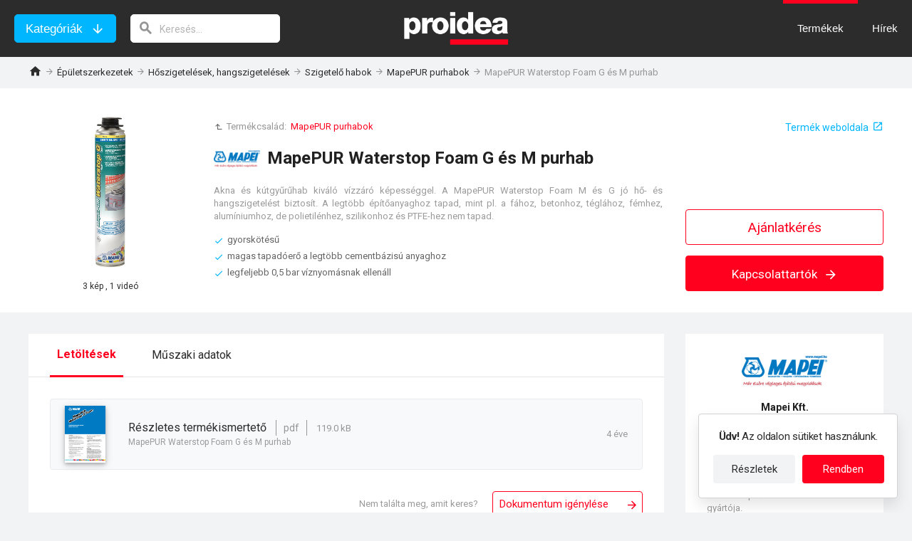

--- FILE ---
content_type: text/html; charset=utf-8
request_url: https://www.proidea.hu/mapei-kft-227918/mapepur-waterstop-foam-g-m-purhab-366347.shtml
body_size: 17246
content:
<!DOCTYPE html>
<html lang="hu">
<head>
    <meta charset="UTF-8">
    <!-- If you use position:fixed, you need to disable user scale on android -->
    <meta name="viewport" content="width=device-width, initial-scale=1.0, minimum-scale=1.0, user-scalable=no"/>
    <meta http-equiv="X-UA-Compatible" content="ie=edge">
    <meta name="description" content="Akna és kútgyűrűhab kiváló vízzáró képességgel. A MapePUR Waterstop Foam M és G jó hő- és hangszigetelést biztosít. A legtöbb építőanyaghoz tapad, mint pl. a fához, betonhoz, téglához, fémhez, alumíniumhoz, de polietilénhez, szilikonhoz és PTFE-hez nem tapad."/>
    <link rel="stylesheet" href="/css/raptor.css">
    <link rel="stylesheet" href="/css/proidea.css">
    <link rel="stylesheet" href="/css/product-cards.css">
    <link rel="stylesheet" href="/css/categories.css">
    <link rel="stylesheet" href="/css/sub-categories.css">
    <link rel="stylesheet" href="/css/company.css">
    <link rel="stylesheet" href="/css/news.css">
    <link rel="stylesheet" href="/css/product-page.css">
    <link rel="stylesheet" href="/css/modal.css">
    <link rel="stylesheet" href="/css/icomoon/style.css">
    <link rel="stylesheet" href="/css/visibility-classes.css">
    <link rel="stylesheet" href="https://cdn.jsdelivr.net/gh/fancyapps/fancybox@3.5.7/dist/jquery.fancybox.min.css"/>
    <link rel="shortcut icon" href="/img/favicon.ico"/>
    <link href="https://fonts.googleapis.com/css?family=Roboto:400,700&display=swap&subset=latin-ext" rel="stylesheet">
    <script type="text/javascript" src="/js/text-overflow-clamp.js?v=2.0"></script>
    <script src="https://cdn.jsdelivr.net/npm/jquery@3.4.0/dist/jquery.min.js"></script>
    <script src="https://cdn.jsdelivr.net/gh/fancyapps/fancybox@3.5.7/dist/jquery.fancybox.min.js"></script>
    <title>MapePUR Waterstop Foam G és M purhab – Proidea</title>
            <meta property="og:image" content="https://www.proidea.hu/mapei-kft-227918/mapepur-waterstop-foam-g-m-purhab-366347/a_23_d_10_1612980037093_mapei_mapepur_waterstop_g_m_purhab_0.jpg">
</head>
<body onload="doOnLoad();">
<a id="1068256" name="requestLogCollectorResourceId"></a>
<input type="hidden" id="objectType" value="2">
<input type="hidden" id="objectId" value="366347">
<input type="hidden" id="mainStatId" value="1068256">
<div class="site-header" id="site-header">
    <div class="site-header-container">
        <div class="header-categories-search">
            <button class="button button-secondary header-categories-button">Kategóriák</button>
            <button class="button button-primary-hollow header-categories-close-button">Bezárás</button>
            <form action="javascript:void(0);" class="header-search">
                <input type="search" aria-label="keresés" class="header-search-field" id="navigationSearchValue" placeholder="Keresés..." onkeyup="onSearchKeyUp(event, '');">
                <i class="header-search-icon"></i>
            </form>
        </div>
        <div class="header-logo" id="header-logo">
            <img src="/img/header-logo.png" alt="Proidea építési termékadatbázis és hírszolgáltatás" class="image-contain header__logo-pic">
            <a href="/index.shtml" class="link-overlay"></a>
        </div>
        <div class="header-menu">
            <ul class="site-nav-list">
                <a href="/index.shtml" class=""><li id="products-nav-item" class="site-nav-item site-nav-item-dropdown">Termékek</li></a>
                <a href="/news-index.shtml"><li id="news-nav-item" class="site-nav-item">Hírek</li></a>
            </ul>
            <div class="hamburger-menu" id="hamburger-menu" onclick="toggleHamburgerMenu()">
                <i class="hamburger-menu-icon"></i>
                <i class="hamburger-menu-close-icon display-none"></i>
            </div>
            <div class="hamburger-menu-items">
                <ul class="hamburger-menu-main-list">
                    <li class="hamburger-menu-main-list-item"><a class="hamburger-menu-main-list-link" href="/index.shtml">Termékek</a>
                        <ul class="hamburger-menu-sub-list">
                                <li class="hamburger-menu-sub-list-item">
                                <a class="hamburger-menu-sub-list-link" openSubMenu="true" href="/epites-142957/index.shtml">Épületszerkezetek</a>
                                <div class="sub-list-overlay-menu">
                                    <div class="overlay-menu-header">
                                        <button class="button button-back js-close-overlay-menu">vissza</button>
                                        <a href="/epites-142957/index.shtml" class="overlay-menu-title">Épületszerkezetek</a>
                                    </div>
                                            <ul class="overlay-menu-list">
                                                    <li class="overlay-menu-list-item"><a href="/epites-142957/teherhordo-szerkezetek-112875/index.shtml" class="overlay-menu-link">Teherhordó szerkezetek, falazatok</a></li>
                                                    <li class="overlay-menu-list-item"><a href="/epites-142957/szerelt-valaszfalak-almennyezetek-alpadlok-113092/index.shtml" class="overlay-menu-link">Szerelt válaszfalak, álmennyezetek, álpadlók</a></li>
                                                    <li class="overlay-menu-list-item"><a href="/epites-142957/szigetelesek-113120/index.shtml" class="overlay-menu-link">Hőszigetelések, hangszigetelések</a></li>
                                                    <li class="overlay-menu-list-item"><a href="/epites-142957/vizszigetelesek-144483/index.shtml" class="overlay-menu-link">Vízszigetelések</a></li>
                                                    <li class="overlay-menu-list-item"><a href="/epites-142957/tetok-homlokzatok-113152/index.shtml" class="overlay-menu-link">Tetők, homlokzatok</a></li>
                                                    <li class="overlay-menu-list-item"><a href="/epites-142957/nyilaszarok-felulvilagitok-vasalatok-113177/index.shtml" class="overlay-menu-link">Nyílászárók, felülvilágítók, vasalatok</a></li>
                                                    <li class="overlay-menu-list-item"><a href="/epites-142957/uvegek-fenyatereszto-muanyagok-113184/index.shtml" class="overlay-menu-link">Üvegek, fényáteresztő műanyagok, árnyékolók</a></li>
                                                    <li class="overlay-menu-list-item"><a href="/epites-142957/betonok-habarcsok-vakolatok-kiegyenlitok-112893/index.shtml" class="overlay-menu-link">Betonok, habarcsok, vakolatok, kiegyenlítők</a></li>
                                                    <li class="overlay-menu-list-item"><a href="/epites-142957/burkolatok-padlok-terburkolatok-113243/index.shtml" class="overlay-menu-link">Burkolatok, padlók, térburkolatok</a></li>
                                                    <li class="overlay-menu-list-item"><a href="/epites-142957/rogzitestechnika-144376/index.shtml" class="overlay-menu-link">Rögzítéstechnika</a></li>
                                                    <li class="overlay-menu-list-item"><a href="/epites-142957/ragasztok-fugazoanyagok-113263/index.shtml" class="overlay-menu-link">Ragasztók, fugázóanyagok</a></li>
                                                    <li class="overlay-menu-list-item"><a href="/epites-142957/festekek-bevonatok-112905/index.shtml" class="overlay-menu-link">Festékek, bevonatok</a></li>
                                                    <li class="overlay-menu-list-item"><a href="/epites-142957/ipari-kapuk-garazskapuk-kapuk-keritesek-112922/index.shtml" class="overlay-menu-link">Ipari kapuk, garázskapuk, kapuk, kerítések</a></li>
                                                    <li class="overlay-menu-list-item"><a href="/epites-142957/felvonok-mozgolepcsok-112945/index.shtml" class="overlay-menu-link">Felvonók, mozgólépcsők</a></li>
                                                    <li class="overlay-menu-list-item"><a href="/epites-142957/zsaluk-allvanyok-112967/index.shtml" class="overlay-menu-link">Zsaluk, állványok</a></li>
                                                    <li class="overlay-menu-list-item"><a href="/epites-142957/melyepites-112982/index.shtml" class="overlay-menu-link">Mélyépítés</a></li>
                                                    <li class="overlay-menu-list-item"><a href="/epites-142957/keszepuletek-kontenerek-113002/index.shtml" class="overlay-menu-link">Készépületek, konténerek</a></li>
                                                    <li class="overlay-menu-list-item"><a href="/epites-142957/epitolapok-felkesz-termekek-alapanyagok-136419/index.shtml" class="overlay-menu-link">Építőlapok, félkész termékek, alapanyagok</a></li>
                                                </ul>
                                        <li class="hamburger-menu-sub-list-item">
                                <a class="hamburger-menu-sub-list-link" openSubMenu="true" href="/epuletgepeszet-142958/index.shtml">Épületgépészet</a>
                                <div class="sub-list-overlay-menu">
                                    <div class="overlay-menu-header">
                                        <button class="button button-back js-close-overlay-menu">vissza</button>
                                        <a href="/epuletgepeszet-142958/index.shtml" class="overlay-menu-title">Épületgépészet</a>
                                    </div>
                                            <ul class="overlay-menu-list">
                                                    <li class="overlay-menu-list-item"><a href="/epuletgepeszet-142958/csorendszerek-idomok-folyokak-113279/index.shtml" class="overlay-menu-link">Csőrendszerek, idomok, folyókák</a></li>
                                                    <li class="overlay-menu-list-item"><a href="/epuletgepeszet-142958/futestechnika-vizellatas-113305/index.shtml" class="overlay-menu-link">Fűtéstechnika, vízellátás, vízkezelés</a></li>
                                                    <li class="overlay-menu-list-item"><a href="/epuletgepeszet-142958/epuletgepeszeti-automatika-113321/index.shtml" class="overlay-menu-link">Épületgépészeti automatika</a></li>
                                                    <li class="overlay-menu-list-item"><a href="/epuletgepeszet-142958/hotermelok-holeadok-hocserelok-113343/index.shtml" class="overlay-menu-link">Hőtermelők, hőleadók, hőcserélők, kémények</a></li>
                                                    <li class="overlay-menu-list-item"><a href="/epuletgepeszet-142958/csaptelepek-szaniterek-130162/index.shtml" class="overlay-menu-link">Csaptelepek, szaniterek, higiéniai rendszerek</a></li>
                                                    <li class="overlay-menu-list-item"><a href="/epuletgepeszet-142958/szivattyuk-keverok-113361/index.shtml" class="overlay-menu-link">Szivattyúk, keverők</a></li>
                                                    <li class="overlay-menu-list-item"><a href="/epuletgepeszet-142958/legtechnika-113378/index.shtml" class="overlay-menu-link">Légtechnika</a></li>
                                                    <li class="overlay-menu-list-item"><a href="/epuletgepeszet-142958/klima-es-hutestechnika-113403/index.shtml" class="overlay-menu-link">Klíma- és hűtéstechnika</a></li>
                                                    <li class="overlay-menu-list-item"><a href="/epuletgepeszet-142958/tuzolto-rendszerek-passziv-tuzvedelmi-termekek-113417/index.shtml" class="overlay-menu-link">Tűzoltó rendszerek, passzív tűzvédelmi termékek</a></li>
                                                    <li class="overlay-menu-list-item"><a href="/epuletgepeszet-142958/uszodatechnika-es-wellness-130667/index.shtml" class="overlay-menu-link">Uszodatechnika és wellness</a></li>
                                                </ul>
                                        <li class="hamburger-menu-sub-list-item">
                                <a class="hamburger-menu-sub-list-link" openSubMenu="true" href="/epuletvillamossag-142959/index.shtml">Épületvillamosság </a>
                                <div class="sub-list-overlay-menu">
                                    <div class="overlay-menu-header">
                                        <button class="button button-back js-close-overlay-menu">vissza</button>
                                        <a href="/epuletvillamossag-142959/index.shtml" class="overlay-menu-title">Épületvillamosság </a>
                                    </div>
                                            <ul class="overlay-menu-list">
                                                    <li class="overlay-menu-list-item"><a href="/epuletvillamossag-142959/kabelek-es-vezetekek-144497/index.shtml" class="overlay-menu-link">Kábelek és vezetékek</a></li>
                                                    <li class="overlay-menu-list-item"><a href="/epuletvillamossag-142959/adatatviteli-halozatok-113453/index.shtml" class="overlay-menu-link">Adatátviteli hálózatok, telekommunikáció</a></li>
                                                    <li class="overlay-menu-list-item"><a href="/epuletvillamossag-142959/szerelvenyek-kabelezes-113477/index.shtml" class="overlay-menu-link">Szerelvények, kábelezés</a></li>
                                                    <li class="overlay-menu-list-item"><a href="/epuletvillamossag-142959/kisfeszultsegu-villamosenergia-113494/index.shtml" class="overlay-menu-link">Kisfeszültségű villamosenergia-elosztás</a></li>
                                                    <li class="overlay-menu-list-item"><a href="/epuletvillamossag-142959/vilagitastechnika-113510/index.shtml" class="overlay-menu-link">Világítástechnika</a></li>
                                                    <li class="overlay-menu-list-item"><a href="/epuletvillamossag-142959/epuletautomatizalas-biztonsagtechnika-113523/index.shtml" class="overlay-menu-link">Épületautomatizálás, biztonságtechnika</a></li>
                                                    <li class="overlay-menu-list-item"><a href="/epuletvillamossag-142959/tuzjelzo-fustjelzo-gazjelzo-rendszerek-130923/index.shtml" class="overlay-menu-link">Tűzjelző, füstjelző, gázjelző rendszerek</a></li>
                                                    <li class="overlay-menu-list-item"><a href="/epuletvillamossag-142959/audio-es-vizualtechnika-113540/index.shtml" class="overlay-menu-link">Audio- és vizuáltechnika</a></li>
                                                    <li class="overlay-menu-list-item"><a href="/epuletvillamossag-142959/aramforrasok-aramfejlesztok-113472/index.shtml" class="overlay-menu-link">Áramforrások, áramfejlesztők</a></li>
                                                    <li class="overlay-menu-list-item"><a href="/epuletvillamossag-142959/kozepfeszultsegu-nagyfesz-villamosenergia-elosztas-132228/index.shtml" class="overlay-menu-link">Középfeszültségű és nagyfeszültségű villamosenergia-elosztás</a></li>
                                                </ul>
                                        <li class="hamburger-menu-sub-list-item">
                                <a class="hamburger-menu-sub-list-link" openSubMenu="true" href="/berendezesek-142960/index.shtml">Berendezések </a>
                                <div class="sub-list-overlay-menu">
                                    <div class="overlay-menu-header">
                                        <button class="button button-back js-close-overlay-menu">vissza</button>
                                        <a href="/berendezesek-142960/index.shtml" class="overlay-menu-title">Berendezések </a>
                                    </div>
                                            <ul class="overlay-menu-list">
                                                    <li class="overlay-menu-list-item"><a href="/berendezesek-142960/butorok-113589/index.shtml" class="overlay-menu-link">Bútorok</a></li>
                                                    <li class="overlay-menu-list-item"><a href="/berendezesek-142960/raktartechnika-113645/index.shtml" class="overlay-menu-link">Raktártechnika</a></li>
                                                    <li class="overlay-menu-list-item"><a href="/berendezesek-142960/kereskedelmi-berendezesek-137769/index.shtml" class="overlay-menu-link">Kereskedelmi berendezések</a></li>
                                                    <li class="overlay-menu-list-item"><a href="/berendezesek-142960/konyhai-berendezesek-113663/index.shtml" class="overlay-menu-link">Konyhai berendezések</a></li>
                                                    <li class="overlay-menu-list-item"><a href="/berendezesek-142960/nagykonyhai-berendezesek-113693/index.shtml" class="overlay-menu-link">Nagykonyhai berendezések</a></li>
                                                    <li class="overlay-menu-list-item"><a href="/berendezesek-142960/mosodai-berendezesek-113710/index.shtml" class="overlay-menu-link">Mosodai berendezések</a></li>
                                                    <li class="overlay-menu-list-item"><a href="/berendezesek-142960/biztonsagi-berendezesek-113719/index.shtml" class="overlay-menu-link">Biztonsági berendezések</a></li>
                                                    <li class="overlay-menu-list-item"><a href="/berendezesek-142960/informacios-rendszerek-113729/index.shtml" class="overlay-menu-link">Információs rendszerek</a></li>
                                                    <li class="overlay-menu-list-item"><a href="/berendezesek-142960/utcabutorok-kulteri-berendezesek-113742/index.shtml" class="overlay-menu-link">Utcabútorok, kültéri berendezések</a></li>
                                                    <li class="overlay-menu-list-item"><a href="/berendezesek-142960/sportletesitmenyek-jatszoterek-berendezesei-136524/index.shtml" class="overlay-menu-link">Sportlétesítmények, játszóterek berendezései</a></li>
                                                    <li class="overlay-menu-list-item"><a href="/berendezesek-142960/egeszsegugyi-es-laboratoriumi-berendezesek-137830/index.shtml" class="overlay-menu-link">Egészségügyi és laboratóriumi berendezések</a></li>
                                                    <li class="overlay-menu-list-item"><a href="/berendezesek-142960/parkolok-jarmumosok-szervizek-berendezesei-142981/index.shtml" class="overlay-menu-link">Parkolók, járműmosók, szervizek berendezései</a></li>
                                                </ul>
                                        <li class="hamburger-menu-sub-list-item">
                                <a class="hamburger-menu-sub-list-link" openSubMenu="true" href="/eszkozok-142961/index.shtml">Eszközök </a>
                                <div class="sub-list-overlay-menu">
                                    <div class="overlay-menu-header">
                                        <button class="button button-back js-close-overlay-menu">vissza</button>
                                        <a href="/eszkozok-142961/index.shtml" class="overlay-menu-title">Eszközök </a>
                                    </div>
                                            <ul class="overlay-menu-list">
                                                    <li class="overlay-menu-list-item"><a href="/eszkozok-142961/szoftverek-plotterek-136622/index.shtml" class="overlay-menu-link">Szoftverek, plotterek</a></li>
                                                    <li class="overlay-menu-list-item"><a href="/eszkozok-142961/kiadvanyok-informacios-szolgaltatasok-136415/index.shtml" class="overlay-menu-link">Kiadványok, információs szolgáltatások</a></li>
                                                    <li class="overlay-menu-list-item"><a href="/eszkozok-142961/meromuszerek-keziszerszamok-munkavedelem-113769/index.shtml" class="overlay-menu-link">Kéziszerszámok, mérőműszerek, nyomtatók, munkavédelem</a></li>
                                                    <li class="overlay-menu-list-item"><a href="/eszkozok-142961/epitoipari-gepek-eszkozok-136450/index.shtml" class="overlay-menu-link">Építőipari gépek, eszközök</a></li>
                                                    <li class="overlay-menu-list-item"><a href="/eszkozok-142961/takaritogepek-takaritoeszkozok-tisztitoszerek-142499/index.shtml" class="overlay-menu-link">Takarítógépek, takarítóeszközök, tisztítószerek</a></li>
                                                </ul>
                                        </li>
                        </ul>
                    </li>
                    <li class="hamburger-menu-main-list-item"><a class="hamburger-menu-main-list-link" href="/news-index.shtml">Hírek</a></li>
                </ul>
                <div class="hamburger-menu-newsletter-subscription">
                    <div class="newsletter-subscription-title">Iratkozzon fel a Proidea hírlevélre!</div>
                    <ul class="newsletter-subscription-list">
                            <li class="newsletter-subscription-list-item">új termékek az építési piacon</li>
                            <li class="newsletter-subscription-list-item">aktuális gyártói akciók, kedvezmények</li>
                            <li class="newsletter-subscription-list-item">szakmai kiállítások, konferenciák, képzések </li>
                        </ul>
                    <input type="hidden" id="navibar-newsletter-site" value="1">
                    <input type="email" class="text-input newsletter-subscription-email-field" aria-label="E-mail cím" placeholder="E-mail cím" id="navibar-newsletter-email">
                    <div id="navibar-newsletter-email-error" class="validation-error-message display-none">E-mail cím megadása kötelező!</div>
                    <div class="checkbox" id="navibar-newsletter-checkbox-div">
                        <input type="checkbox" id="navibar-newsletter-checkbox">
                        <label for="navibar-newsletter-checkbox">Elmúltam 16 éves, és hozzájárulok az e-mail címem kezeléséhez.</label>
                    </div>
                    <div id="navibar-newsletter-checkbox-div-error" class="validation-error-message display-none">Kor és hozzájárulás kötelező!</div>
                    <input type="button" onclick="validateNewsletterForm('navibar-');" value="Feliratkozás" class="button button-secondary newsletter-subscription-submit">
                </div>
            </div>
        </div>
    </div>
</div>








<div class="pp-request-scroll" style="display: none">
    <div class="container">
        <div class="pp-request-scroll-wrap">
            <div class="pp-request-scroll-title">
                <img src="/mapei-kft-227918/mapepur-waterstop-foam-g-m-purhab-366347/a_23_d_23_1563915639033_mapei_logo.webp" alt="Mapei Kft. ">
                <span>MapePUR Waterstop Foam G és M purhab</span>
            </div>
            <button class="is-question-button" onclick="openRfi('contact')">
                Kapcsolattartók
                <span class="icon-arrow_forward"></span>
            </button>
        </div>
    </div>
</div>
<main>
    <div class="container">
        <div class="row">
            <ul class="col breadcrumb breadcrumb-dark product-page-breadcrumb">
                <li><a href="/index.shtml"><i class="home-icon"></i></a></li>
                <li><a href="/epites-142957/index.shtml">Épületszerkezetek</a></li>
                <li><a href="/epites-142957/szigetelesek-113120/index.shtml">Hőszigetelések, hangszigetelések</a></li>
                <li><a href="/epites-142957/szigetelesek-113120/szigetelo-habok-144484/index.shtml">Szigetelő habok</a></li>
                <li><a href="/mapei-kft-227918/mapepur-purhabok-356167.shtml">MapePUR purhabok</a></li>
                <li>MapePUR Waterstop Foam G és M purhab</li>
            </ul>
            <a class="product-supplier-mobile-logo" href="/mapei-kft-227918/index.shtml">
                <img src="/mapei-kft-227918/index/a_23_d_23_1563915639033_mapei_logo.webp" alt="Mapei Kft. ">
            </a>
        </div>
    </div>
    <header class="product-page-header">
        <div class="container product-page-header-wrapper">
            <div class=" product-page-header-title">
                <div class="sub-directory-nav">
                    <span>Termékcsalád:&nbsp;</span>
                    <a href="/mapei-kft-227918/mapepur-purhabok-356167.shtml">MapePUR purhabok</a>
                </div>
                <div class="company-contact-web" name="web-link">
                    <a data-url="https://www.mapei.com/hu/hu/termekek-es-megoldasok/termeklista/termek-reszletei/mapepur-waterstop-g-es-m" data-statistical_id="1068256" rel="nofollow">Termék weboldala</a>
                </div>
            </div>
            <div id="product-page-header-heading" class=" product-page-header-heading">
                <img src="/mapei-kft-227918/mapepur-waterstop-foam-g-m-purhab-366347/a_23_d_23_1563915639033_mapei_logo.webp" alt="Mapei Kft. ">
                <h1>MapePUR Waterstop Foam G és M purhab</h1>
            </div>
            <div class="product-page-header-images">
                        <div>
                    <a class="fancybox" href="/mapei-kft-227918/mapepur-waterstop-foam-g-m-purhab-366347/a_23_d_10_1612980037093_mapei_mapepur_waterstop_g_m_purhab_0.jpg" data-detail_statistical_id="1068255">
                        <span class="gallery-sub">
                            3 kép
                                    , 1 videó
                                </span>
                        <img  id="product-preview"   src="/mapei-kft-227918/mapepur-waterstop-foam-g-m-purhab-366347/a_23_d_10_1612980037093_mapei_mapepur_waterstop_g_m_purhab_0.jpg" alt="MapePUR Waterstop Foam G és M purhab">
                                <div class="button gallery-button">
                            <span class="icon-view_module"></span>
                            Galéria
                        </div>
                        <figcaption>MapePUR Waterstop Foam G és M purhab</figcaption>
                    </a>
                </div>
                    <div>
                    <a class="fancybox" href="/mapei-kft-227918/mapepur-waterstop-foam-g-m-purhab-366347/a_23_d_11_1613032144259_talajszint_alatti_vizmentes_tomites_1.jpg" data-detail_statistical_id="1068352">
                        <span class="gallery-sub">
                            3 kép
                                    , 1 videó
                                </span>
                        <img  src="/mapei-kft-227918/mapepur-waterstop-foam-g-m-purhab-366347/a_23_d_11_1613032144259_talajszint_alatti_vizmentes_tomites_1.jpg" alt="Talajszint alatti vízmentes tömítés">
                                <div class="button gallery-button">
                            <span class="icon-view_module"></span>
                            Galéria
                        </div>
                        <figcaption>Talajszint alatti vízmentes tömítés</figcaption>
                    </a>
                </div>
                    <div>
                    <a class="fancybox" href="/mapei-kft-227918/mapepur-waterstop-foam-g-m-purhab-366347/a_23_d_11_1613032144422_talajszint_alatti_vizmentes_tomites_2.jpg" data-detail_statistical_id="1068353">
                        <span class="gallery-sub">
                            3 kép
                                    , 1 videó
                                </span>
                        <img  src="/mapei-kft-227918/mapepur-waterstop-foam-g-m-purhab-366347/a_23_d_11_1613032144422_talajszint_alatti_vizmentes_tomites_2.jpg" alt="Talajszint alatti vízmentes tömítés">
                                <div class="button gallery-button">
                            <span class="icon-view_module"></span>
                            Galéria
                        </div>
                        <figcaption>Talajszint alatti vízmentes tömítés</figcaption>
                    </a>
                </div>
                    <div>
                    <a class="fancybox" href="https://www.youtube.com/embed/PZ0AJ8bHmTM?rel=0" data-detail_statistical_id="1068354">
                        <span class="gallery-sub">
                            3 kép
                                    , 1 videó
                                </span>
                        <img  src="https://img.youtube.com/vi/PZ0AJ8bHmTM/mqdefault.jpg" alt="MapePUR Waterstop Foam G és M purhab">
                                <img class="image-play-button" src="/img/playbutton.svg">
                                <div class="button gallery-button">
                            <span class="icon-view_module"></span>
                            Galéria
                        </div>
                        <figcaption>MapePUR Waterstop Foam G és M purhab</figcaption>
                    </a>
                </div>
                </div>
            <div class=" product-page-header-details">
                <p class="product-description" id="product-description">Akna és kútgyűrűhab kiváló vízzáró képességgel. A MapePUR Waterstop Foam M és G jó hő- és hangszigetelést biztosít. A legtöbb építőanyaghoz tapad, mint pl. a fához, betonhoz, téglához, fémhez, alumíniumhoz, de polietilénhez, szilikonhoz és PTFE-hez nem tapad.</p>
                <ul class="product-page-checklist">
                                        <li>gyorskötésű</li>
                                        <li>magas tapadóerő a legtöbb cementbázisú anyaghoz</li>
                                        <li>legfeljebb 0,5 bar víznyomásnak ellenáll</li>
                                    </ul>
            </div>
            <div class="product-page-header-buttons">
                <button class="ask-quote-button" onclick="openRfi('request')">Ajánlatkérés</button>
                <button id="is-question-button" class="is-question-button" onclick="openRfi('contact')">
                    Kapcsolattartók
                    <span class="icon-arrow_forward"></span>
                </button>
            </div>
        </div>
    </header>
    <!-- Article
––––––––––––––––––––––––––––––––––––––––––––––––––- -->
    <div class="container product-page-container">
        <aside class="product-page-aside">
            <div class="product-page-no-child-margin"></div>
            <div class="product-page-aside-contact" name="company-data">
                <input type="hidden" name="has-quote-addressee" value="false">
                <input type="hidden" name="has-file-addressee" value="false">
                <div>
                    <div id="company-name" style="display: none">Mapei Kft. </div>
                    <a href="/mapei-kft-227918/index.shtml" style="position: relative">
                        <img class="product-page-aside-logo" src="/mapei-kft-227918/index/a_23_d_23_1563915639033_mapei_logo.webp" alt="Mapei Kft. ">
                    </a>
                    <a class="product-page-company-link" href="/mapei-kft-227918/index.shtml">
                        <h2>Mapei Kft. </h2>
                        Cégprofil
                    </a>
                    <ul>
                        <li>188&nbsp;termék</li>
                        <li>108&nbsp;hír</li>
                    </ul>
                </div>
                <div>
                    <p>Építési ragasztó- és tömítőanyagok, valamint építőkémiai termékek gyártója.</p>
                </div>
                <div id="product-contacts">
                    <div class="header4">Kapcsolattartók</div>
                        <div class="company-contact-person">
                            <div class="contact-person" id="contact-person-2893" data-id="2893">
    <img class="contact-person-avatar" src="/img/female.png" alt="Fehér Zita">
    <div class="contact-person-info">
        <div class="contact-person-main-info">
            <div class="contact-person-name">
                Fehér Zita
            </div>
            <div class="contact-person-details">
                <div class="contact-person-position">központi szaktanácsadó</div>
            </div>
        </div>
        <div class="contact-person-contacts" id="contact-person-contacts-2893" onclick="showPersonContacts(2893)">
            elérhetőségek
        </div>
        <div class="contact-person-emails" id="contact-person-emails-2893">
                <div><a class="contact-mail" id="557cf678-21ef-408d-8d26-29ac21e978fd" data-name="szaktanacs" data-domain="mapei" data-tld="hu" data-person_name="Feh\u00E9r Zita" data-person_position="k\u00F6zponti szaktan\u00E1csad\u00F3" data-company_name="" onclick="sendEmail('557cf678-21ef-408d-8d26-29ac21e978fd');"></a></div>
                </div>
        <div class="contact-person-phones" id="contact-person-phones-2893">
                            <div class="contact-person-phone" onclick="callPhone(undefined, '+3623449600');">+36 23 449 600</div>
                    </div>
        <img class="contact-person-company" src="/mapei-kft-227918/index/a_23_d_23_1563915639033_mapei_logo.webp"/>
    </div>
</div>
<a id="715658" name="requestLogCollectorResourceId"></a>




                        </div>
                        <div class="company-contact-person">
                            <div class="contact-person" id="contact-person-4609" data-id="4609">
    <img class="contact-person-avatar" src="/mapei-kft-227918/contact-4609-listitem/a_23_d_28_1574949726390_mapei_profilkep_fulep_attila.jpg" alt="Fülep Attila">
    <div class="contact-person-info">
        <div class="contact-person-main-info">
            <div class="contact-person-name">
                Fülep Attila
            </div>
            <div class="contact-person-details">
                <div class="contact-person-position">építész, mérnök szaktanácsadó</div>
                <div class="contact-person-scope">Kelet-Magyarország</div>
            </div>
        </div>
        <div class="contact-person-contacts" id="contact-person-contacts-4609" onclick="showPersonContacts(4609)">
            elérhetőségek
        </div>
        <div class="contact-person-emails" id="contact-person-emails-4609">
                <div><a class="contact-mail" id="416d0269-8b89-403e-8b4c-eee8a7dc6ee9" data-name="a.fulep" data-domain="mapei" data-tld="hu" data-person_name="F\u00FClep Attila" data-person_position="\u00E9p\u00EDt\u00E9sz, m\u00E9rn\u00F6k szaktan\u00E1csad\u00F3" data-company_name="" onclick="sendEmail('416d0269-8b89-403e-8b4c-eee8a7dc6ee9');"></a></div>
                </div>
        <div class="contact-person-phones" id="contact-person-phones-4609">
                            <div class="contact-person-phone" onclick="callPhone(undefined, '+36202695295');">+36 20 269 5295</div>
                    </div>
        <img class="contact-person-company" src="/mapei-kft-227918/index/a_23_d_23_1563915639033_mapei_logo.webp"/>
    </div>
</div>
<a id="909652" name="requestLogCollectorResourceId"></a>




                        </div>
                        <div class="company-contact-person">
                            <div class="contact-person" id="contact-person-4610" data-id="4610">
    <img class="contact-person-avatar" src="/mapei-kft-227918/contact-4610-listitem/a_23_d_28_1574949750216_mapei_profilkep_mandity_zoltan.jpg" alt="Mándity Zoltán">
    <div class="contact-person-info">
        <div class="contact-person-main-info">
            <div class="contact-person-name">
                Mándity Zoltán
            </div>
            <div class="contact-person-details">
                <div class="contact-person-position">építész, mérnök szaktanácsadó</div>
                <div class="contact-person-scope">Dél-Magyarország</div>
            </div>
        </div>
        <div class="contact-person-contacts" id="contact-person-contacts-4610" onclick="showPersonContacts(4610)">
            elérhetőségek
        </div>
        <div class="contact-person-emails" id="contact-person-emails-4610">
                <div><a class="contact-mail" id="ee02deeb-dbc3-4b6c-93b9-501b1dda04a2" data-name="z.mandity" data-domain="mapei" data-tld="hu" data-person_name="M\u00E1ndity Zolt\u00E1n" data-person_position="\u00E9p\u00EDt\u00E9sz, m\u00E9rn\u00F6k szaktan\u00E1csad\u00F3" data-company_name="" onclick="sendEmail('ee02deeb-dbc3-4b6c-93b9-501b1dda04a2');"></a></div>
                </div>
        <div class="contact-person-phones" id="contact-person-phones-4610">
                            <div class="contact-person-phone" onclick="callPhone(undefined, '+36306832710');">+36 30 683 2710</div>
                    </div>
        <img class="contact-person-company" src="/mapei-kft-227918/index/a_23_d_23_1563915639033_mapei_logo.webp"/>
    </div>
</div>
<a id="909650" name="requestLogCollectorResourceId"></a>




                        </div>
                        <div class="company-contact-person">
                            <div class="contact-person" id="contact-person-4611" data-id="4611">
    <img class="contact-person-avatar" src="/mapei-kft-227918/contact-4611-listitem/a_23_d_4_1575463223917_mapei_profilkep_vajda_tamas.jpg" alt="Vajda Tamás">
    <div class="contact-person-info">
        <div class="contact-person-main-info">
            <div class="contact-person-name">
                Vajda Tamás
            </div>
            <div class="contact-person-details">
                <div class="contact-person-position">építész, mérnök szaktanácsadó</div>
                <div class="contact-person-scope">Nyugat-Magyarország</div>
            </div>
        </div>
        <div class="contact-person-contacts" id="contact-person-contacts-4611" onclick="showPersonContacts(4611)">
            elérhetőségek
        </div>
        <div class="contact-person-emails" id="contact-person-emails-4611">
                <div><a class="contact-mail" id="8c0259c1-0a2c-4b33-a006-093ebd889d09" data-name="t.vajda" data-domain="mapei" data-tld="hu" data-person_name="Vajda Tam\u00E1s" data-person_position="\u00E9p\u00EDt\u00E9sz, m\u00E9rn\u00F6k szaktan\u00E1csad\u00F3" data-company_name="" onclick="sendEmail('8c0259c1-0a2c-4b33-a006-093ebd889d09');"></a></div>
                </div>
        <div class="contact-person-phones" id="contact-person-phones-4611">
                            <div class="contact-person-phone" onclick="callPhone(undefined, '+36202325980');">+36 20 232 5980</div>
                    </div>
        <img class="contact-person-company" src="/mapei-kft-227918/index/a_23_d_23_1563915639033_mapei_logo.webp"/>
    </div>
</div>
<a id="909651" name="requestLogCollectorResourceId"></a>




                        </div>
                </div>
                <a id="715097" name="requestLogCollectorResourceId"></a>
            </div>
                <div class="hide-tablet-mobile header4">Ajánlott kategóriák</div>
                <div class="category-categories hide-tablet-mobile">
                            <div class="category-list">
                            <div class="category-list-title">Szigetelő habok</div>
                            <a class="link-overlay" href="/epites-142957/szigetelesek-113120/szigetelo-habok-144484/index.shtml">Szigetelő habok</a>
                        </div>
                    </div>
        </aside>
        <div class="product-page-no-child-margin"></div>
        <article>
        <!-- Tabbed Navigation
––––––––––––––––––––––––––––––––––––––––––––––––––- -->
            <nav class="pp-tabs">
                <div class="tabbed-navigation-container">
                    <div class="tab-buttons">
                            <div id="downloads-tab-button" class="tab-button">
                            <div class="tab-button-link"><h2>Letöltések</h2></div>
                        </div>
                                <div id="property-table-tab-button" class="tab-button">
                            <div class="tab-button-link"><h2>Műszaki adatok</h2></div>
                        </div>
                            </div>
                </div>
            </nav>
            <!-- Tabbed Content
––––––––––––––––––––––––––––––––––––––––––––––––––- -->
            <section class="pp-tabs-container">
                    <div class="pp-tab-mobile">
                    <h2>Letöltések</h2>
                </div>
                <div id="downloads-tab-target" class="downloadable-content-target hidden-tab">
                    <div class="company-download">
    <div class="company-download-file-icon">
        <img class="generated-image" src="/mapei-kft-227918/file-624851-listitem/a_23_d_10_1612980051192_mapei_mapepur_waterstop_g_m_purhab_pdf.webp" alt="MapePUR Waterstop Foam G és M purhab&nbsp;-&nbsp;részletes termékismertető">
    </div>
    <div class="company-download-details">
        <h3 class="document-purpose">
            részletes termékismertető
        </h3>
        <div class="company-download-specification">
            <span class="small-document-age hide-lg" name="document-age" data-updated="1612983651220"></span>
            <span class="company-download-extension">pdf</span>
            119.0 kB
            </div>

        <div class="company-download-description">
            MapePUR Waterstop Foam G és M purhab
        </div>
    </div>
    <div class="document-age hide-sm" name="document-age" id="document-age-624851" data-updated="1612983651220"></div>
    <div class="company-download-icon"></div>
    <a class="link-overlay" data-url="/mapei-kft-227918/mapepur-waterstop-foam-g-m-purhab-366347/a_23_d_10_1612980051192_mapei_mapepur_waterstop_g_m_purhab.pdf" data-download_statistical_id="1068264" name="download-link">&nbsp;</a>
    <a id="1068263" name="requestLogCollectorResourceId"></a>
</div>









                    <div class="pp-ask-file-wrap">
                        <p>Nem találta meg, amit keres?</p>
                        <div class="pp-ask-file" onclick="openRfi('file')"><span>Dokumentum igénylése</span></div>
                    </div>
                </div>
                        <div class="pp-tab-mobile" >
                    <h2>Műszaki adatok</h2>
                </div>
                <div id="property-table-tab-target" class="property-table-target hidden-tab">
                    <div class="table">
                        <table>
                                    <thead>
                                <tr>
                                                    <th></th>
                                                    <th>MapePUR Waterstop Foam G és M</th>
                                            </tr>
                            </thead>
                                                <tbody>
                                        <tr>
                                    <th><h3>bedolgozási hőmérséklet [&#176;C]</h3></th>
                                                <td><div class="property-label-mobil"><h3>bedolgozási hőmérséklet [&#176;C]</h3></div>min. +5 (felület)</td>
                                            </tr>
                                        <tr>
                                    <th><h3>ellenállóság</h3></th>
                                                <td><div class="property-label-mobil"><h3>ellenállóság</h3></div>gázolajnak, olajnak, víznek, tengervíznek, hígított savaknak és lúgoknak, a talajban található valamennyi baktériumnak</td>
                                            </tr>
                                        <tr>
                                    <th><h3>fajsúly [kg/m&#179;]</h3></th>
                                                <td><div class="property-label-mobil"><h3>fajsúly [kg/m&#179;]</h3></div>20-25</td>
                                            </tr>
                                        <tr>
                                    <th><h3>kiszerelés</h3></th>
                                                <td><div class="property-label-mobil"><h3>kiszerelés</h3></div>750 ml-es flakon</td>
                                            </tr>
                                        <tr>
                                    <th><h3>kötési idő [óra]</h3></th>
                                                <td><div class="property-label-mobil"><h3>kötési idő [óra]</h3></div>1,5-5</td>
                                            </tr>
                                        <tr>
                                    <th><h3>nyomószilárdság (&#963;) [MPa]</h3></th>
                                                <td><div class="property-label-mobil"><h3>nyomószilárdság (&#963;) [MPa]</h3></div>0,04-0,05</td>
                                            </tr>
                                        <tr>
                                    <th><h3>szakadási nyúlás [&#37;]</h3></th>
                                                <td><div class="property-label-mobil"><h3>szakadási nyúlás [&#37;]</h3></div>20-25</td>
                                            </tr>
                                        <tr>
                                    <th><h3>szakítószilárdság [MPa]</h3></th>
                                                <td><div class="property-label-mobil"><h3>szakítószilárdság [MPa]</h3></div>0,05-0,10</td>
                                            </tr>
                                        <tr>
                                    <th><h3>száradási idő [perc]</h3></th>
                                                <td><div class="property-label-mobil"><h3>száradási idő [perc]</h3></div>7-10 (érintésre száraz)</td>
                                            </tr>
                                        <tr>
                                    <th><h3>tárolási / szállítási hőmérséklet [&#176;C]</h3></th>
                                                <td><div class="property-label-mobil"><h3>tárolási / szállítási hőmérséklet [&#176;C]</h3></div>+10...+25</td>
                                            </tr>
                                        <tr>
                                    <th><h3>tárolási idő / felhasználhatóság [hónap]</h3></th>
                                                <td><div class="property-label-mobil"><h3>tárolási idő / felhasználhatóság [hónap]</h3></div>12</td>
                                            </tr>
                                        <tr>
                                    <th><h3>térfogat [liter]</h3></th>
                                                <td><div class="property-label-mobil"><h3>térfogat [liter]</h3></div>40-45 (750 ml-es flakon)</td>
                                            </tr>
                                        <tr>
                                    <th><h3>üzemi hőmérséklet [&#176;C]</h3></th>
                                                <td><div class="property-label-mobil"><h3>üzemi hőmérséklet [&#176;C]</h3></div>-40...+90</td>
                                            </tr>
                                        <tr>
                                    <th><h3>vágható [perc]</h3></th>
                                                <td><div class="property-label-mobil"><h3>vágható [perc]</h3></div>20-25</td>
                                            </tr>
                                        <tr>
                                    <th><h3>vízfelvétel [térfogat%]</h3></th>
                                                <td><div class="property-label-mobil"><h3>vízfelvétel [térfogat%]</h3></div>max. 1</td>
                                            </tr>
                                    </tbody>
                        </table>
                    </div>
                </div>
                    </section>
            <!-- Link to website
        ––––––––––––––––––––––––––––––––––––––––––––––––––- -->
            <div class="link-to-web">
                <div class="company-contact-web">
                    <a href="https://www.mapei.com/hu/hu/termekek-es-megoldasok/termeklista/termek-reszletei/mapepur-waterstop-g-es-m" target="_blank">Termék weboldala</a>
                </div>
            </div>

            <!-- Connected content
        ––––––––––––––––––––––––––––––––––––––––––––––––––- -->
            <div class="connected-content">
                <div class="header4">Kapcsolódó hírek</div>
                    <div class="news-card cover-on-news-index">
    <div class="news-card-image">
        <img src="/termekalkalmazasok-5/talajszint-alatti-vizzaro-tomites-18373/a_23_d_10_1612978899949_talajszint_alatti_vizmentes_tomites_0.jpg"
             alt="Talajszint alatti vízmentes tömítés">
        <img class="image-play-button" src="/img/playbutton.svg">
    </div>
    <div class="news-card-text-container">
        <div class="news-card-header">
            <a href="/termekalkalmazasok-5/index.shtml" class="card-category-label">
                Termékalkalmazások
            </a>
            <div class="news-card-date" name="news-age" id="news-age-18373" data-approved="1613143436000"></div>
        </div>
        <div class="news-card-title">Talajszint alatti vízmentes tömítés</div>
        <div class="news-card-text">A vízzáró MapePUR Waterstop purhab alkalmazási területei</div>
        <div class="news-card-brand-logos">
            <div class="news-card-brand-logo brand-logo" style="background-image: url('/mapei-kft-227918/index/a_23_d_23_1563915639033_mapei_logo.webp')"></div>
        </div>
    </div>
    <a href="/termekalkalmazasok-5/talajszint-alatti-vizzaro-tomites-18373.shtml" class="link-overlay">Talajszint alatti vízmentes tömítés</a>
    <a id="1068262" name="requestLogCollectorResourceId"></a>
</div>







                </div>
            <div class="header3">További termékek a cégtől</div>
            <div class="product-card-grid wide-cards">
                    <div class="product-card-wrapper">
    <div class="product-card">
        <div name="update-label" data-labeled_new="-1" data-labeled_updated="1744304091000"></div>
        <img src='/mapei-kft-227918/mapeflex-pu40-hezagkitolto-374669/a_23_d_10_1744296828938_mapei_mapeflex_pu40_hezagkitolto_0.jpg' class="product-card-image"
              alt="Mapeflex PU40 hézagkitöltő">
        <div class="product-card-content">
            <div class="product-card-open">
                &nbsp;
            </div>
            <div class="product-card-title">Mapeflex PU40 hézagkitöltő</div>
            <p class="product-card-description">A Mapeflex PU40 felhasználásra kész, egykomponensű, állékony (tixotróp), rugalmas poliuretán hézagkitöltő-anyag előregyártott épületekhez, hagyományos és átszellőztetett homlokzatokhoz, és legfeljebb 25%-os elmozdulású mozgási és csatlakozó hézagok hézagkitöltésére használatos. A Mapeflex PU40 jól tapad minden nedvszívó felületre, fém illetve festett felületekre, faanyagra, kőlapra, téglára és üvegre. </p>
            <div class="product-card-bottom">
                <div class="product-card-brand-logo" style="background-image: url('/mapei-kft-227918/mapeflex-pu40-hezagkitolto-374669/a_23_d_23_1563915639033_mapei_logo.webp')"></div>
            </div>
            <div class="product-card-back">
                <div class="product-card-badge-container">
                    <img src="/img/document.svg" class="product-card-badge">
                    <span class="product-card-badge-label">Termékismertető</span>
                </div>
                <div class="product-card-badge-container">
                    <img src="/img/properties.svg" class="product-card-badge">
                    <span class="product-card-badge-label">Műszaki adatok</span>
                </div>
                <a href="/mapei-kft-227918/mapeflex-pu40-hezagkitolto-374669.shtml" class="button button-primary">Tovább</a>
            </div>
        </div>
        <a href="/mapei-kft-227918/mapeflex-pu40-hezagkitolto-374669.shtml" class="link-overlay" tabindex="0">Termék kártya</a>
        <a id="1284445" name="requestLogCollectorResourceId"></a>
    </div>
    <div class="product-card-category">
        <a href="/epites-142957/vizszigetelesek-144483/tomito-masszak-tomito-profilok-113125/index.shtml" >Tömítő masszák, tömítő profilok</a><br/>
    </div>
</div>




                    <div class="product-card-wrapper">
    <div class="product-card">
        <div name="update-label" data-labeled_new="1690901365000" data-labeled_updated="1722961562000"></div>
        <div class="product-card-images">
                <img src='/mapei-kft-227918/mapeplan-t-m-laposteto-vizszigetelo-lemez-361616/a_1_d_13_1563016395216_mapeplan_laposteto_csapadekviz_szigeteles_100_361616_0.jpg' class="product-card-child-image"
                 alt="Mapeplan T M lapostető vízszigetelő lemez">
                <img src='/mapei-kft-227918/mapeplan-t-b-laposteto-viszigetelo-lemez-365768/a_23_d_2_1601646501897_mapeplan_tb_laposteto_vizszigeteles_0.jpg' class="product-card-child-image"
                 alt="Mapeplan T B lapostető vízszigetelő lemez">
                <img src='/mapei-kft-227918/trend-hs-bitumenes-vizszigetelo-lemez-373966/a_23_d_7_1723018256463_mapei_megbizhato_visszigeteles_2.jpg' class="product-card-child-image"
                 alt="TREND HS bitumenes vízszigetelő lemez">
                <img src='/mapei-kft-227918/antiradice-flex-p-elasztomer-vizszigetelo-lemez-375075/a_23_d_8_1754664500210_mapei-polyglass-antiradice-flex-p-vizszigetelo-lemez-0.jpg' class="product-card-child-image"
                 alt="ANTIRADICE FLEX P elasztomer vízszigetelő lemez">
            </div>
        <div class="product-card-content">
            <div class="product-card-open">
                <div class="product-card-triangle" id="product-card-triangle-373964" name="product-card-triangle" parentId="">
                    <input type="hidden" id="product-children-373964" value="mapei-kft-227918/mapeplan-t-m-laposteto-vizszigetelo-lemez-361616-listitem.html,mapei-kft-227918/mapeplan-t-b-laposteto-viszigetelo-lemez-365768-listitem.html,mapei-kft-227918/trend-hs-bitumenes-vizszigetelo-lemez-373966-listitem.html,mapei-kft-227918/antiradice-flex-p-elasztomer-vizszigetelo-lemez-375075-listitem.html,mapei-kft-227918/plana-p-bitumenes-vizszigetelo-lemez-375076-listitem.html,mapei-kft-227918/polyvap-fix-es-polyvap-fix-al-elasztomer-bitumenes-parazaro-lemezek-375109-listitem.html"/>
                </div>
                <a href="javascript:productChildren(373964);" class="link-overlay-upper" tabindex="0">&nbsp;</a>
            </div>
            <div class="product-card-title">Polyglass vízszigetelések</div>
            <div class="product-card-children-count">6&nbsp;termék</div>
            <p class="product-card-description"></p>
            <div class="product-card-bottom">
                <div class="product-card-badge-container">
                    <span class="product-card-children">6&nbsp;termék</span>
                </div>
                <div class="product-card-brand-logo" style="background-image: url('/mapei-kft-227918/polyglass-vizszigetelesek-373964/a_23_d_23_1563915639033_mapei_logo.webp')"></div>
            </div>
            <div class="product-card-back">
                <div class="product-card-badge-container">
                    <img src="/img/document.svg" class="product-card-badge">
                    <span class="product-card-badge-label">Termékismertető</span>
                </div>
                <div class="product-card-badge-container">
                    <img src="/img/properties.svg" class="product-card-badge">
                    <span class="product-card-badge-label">Műszaki adatok</span>
                </div>
                <div class="product-card-badge-container">
                    <img src="/img/square-badge.svg" class="product-card-badge">
                    <span class="product-card-badge-label">BIM</span>
                </div>
                <a href="/mapei-kft-227918/polyglass-vizszigetelesek-373964.shtml" class="button button-primary">Tovább</a>
            </div>
        </div>
        <a href="/mapei-kft-227918/polyglass-vizszigetelesek-373964.shtml" class="link-overlay" tabindex="0">Termék kártya</a>
        <a id="1259482" name="requestLogCollectorResourceId"></a>
    </div>
    <div class="product-card-category">
        <a href="/epites-142957/vizszigetelesek-144483/bitumenes-szigetelesek-113121/index.shtml" >Bitumenes szigetelőlemezek és kenhető bitumenes bevonatok</a><br/>
    </div>
    <div class="product-children-container display-none" id="product-children-container-373964"></div>
</div>




                    <div class="product-card-wrapper">
    <div class="product-card">
        <div name="update-label" data-labeled_new="1612175830000" data-labeled_updated="1644579301000"></div>
        <img src='/mapei-kft-227918/planitop-hpc-floor-betonjavito-cementhabarcs-369732/a_23_d_11_1644572420723_mapei_planitop_hpc_floor_betonjavito_habarcs_0.jpg' class="product-card-image"
              alt="Planitop HPC Floor betonjavító cementhabarcs">
        <div class="product-card-content">
            <div class="product-card-open">
                &nbsp;
            </div>
            <div class="product-card-title">Planitop HPC Floor betonjavító cementhabarcs</div>
            <p class="product-card-description">Szálerősített, zsugorodáskompenzált, nagy szilárdságú, nagy duktilitású, nagymértékben folyós cementkötésű habarcs padlófödémek felső övének megerősítésére.</p>
            <div class="product-card-bottom">
                <div class="product-card-brand-logo" style="background-image: url('/mapei-kft-227918/planitop-hpc-floor-betonjavito-cementhabarcs-369732/a_23_d_23_1563915639033_mapei_logo.webp')"></div>
            </div>
            <div class="product-card-back">
                <div class="product-card-badge-container">
                    <img src="/img/document.svg" class="product-card-badge">
                    <span class="product-card-badge-label">Termékismertető</span>
                </div>
                <div class="product-card-badge-container">
                    <img src="/img/properties.svg" class="product-card-badge">
                    <span class="product-card-badge-label">Műszaki adatok</span>
                </div>
                <a href="/mapei-kft-227918/planitop-hpc-floor-betonjavito-cementhabarcs-369732.shtml" class="button button-primary">Tovább</a>
            </div>
        </div>
        <a href="/mapei-kft-227918/planitop-hpc-floor-betonjavito-cementhabarcs-369732.shtml" class="link-overlay" tabindex="0">Termék kártya</a>
        <a id="1125194" name="requestLogCollectorResourceId"></a>
    </div>
    <div class="product-card-category">
        <a href="/epites-142957/betonok-habarcsok-vakolatok-kiegyenlitok-112893/betonjavito-anyagok-113237/index.shtml" >Betonjavító anyagok</a><br/>
    </div>
</div>




                    <div class="product-card-wrapper">
    <div class="product-card">
        <div name="update-label" data-labeled_new="1580550393000" data-labeled_updated="1599386305000"></div>
        <img src='/mapei-kft-227918/acrycolor-tonachino-falbevonat-365529/a_23_d_19_1597823436055_mapei_acrycolor_tonachino_akril_vedobevonat_0.jpg' class="product-card-image"
              alt="Acrycolor Tonachino falbevonat">
        <div class="product-card-content">
            <div class="product-card-open">
                &nbsp;
            </div>
            <div class="product-card-title">Acrycolor Tonachino falbevonat</div>
            <p class="product-card-description">Az Acrycolor Tonachino akrilgyanta tartalmú, rusztikus megjelenésű, könnyen felhordható védő és dekoratív célú, paszta állagú színező bevonat kül- és beltéri felhasználásra.</p>
            <div class="product-card-bottom">
                <div class="product-card-brand-logo" style="background-image: url('/mapei-kft-227918/acrycolor-tonachino-falbevonat-365529/a_23_d_23_1563915639033_mapei_logo.webp')"></div>
            </div>
            <div class="product-card-back">
                <div class="product-card-badge-container">
                    <img src="/img/document.svg" class="product-card-badge">
                    <span class="product-card-badge-label">Termékismertető</span>
                </div>
                <div class="product-card-badge-container">
                    <img src="/img/properties.svg" class="product-card-badge">
                    <span class="product-card-badge-label">Műszaki adatok</span>
                </div>
                <a href="/mapei-kft-227918/acrycolor-tonachino-falbevonat-365529.shtml" class="button button-primary">Tovább</a>
            </div>
        </div>
        <a href="/mapei-kft-227918/acrycolor-tonachino-falbevonat-365529.shtml" class="link-overlay" tabindex="0">Termék kártya</a>
        <a id="1043581" name="requestLogCollectorResourceId"></a>
    </div>
    <div class="product-card-category">
        <a href="/epites-142957/festekek-bevonatok-112905/homlokzatfestekek-112906/index.shtml" >Homlokzatfestékek, homlokzatbevonatok, tetőfestékek</a><br/>
    </div>
</div>




                    <div class="product-card-wrapper">
    <div class="product-card">
        <div name="update-label" data-labeled_new="1654069267000" data-labeled_updated="-1"></div>
        <div class="product-card-images">
                <img src='/mapei-kft-227918/pp-level-duo-labakon-allo-kulteri-alpadlo-rendszer-373356/a_23_d_8_1709895298550_pp_level_duo_terasztalp_rendszer_0.jpg' class="product-card-child-image"
                 alt="PP Level DUO lábakon álló kültéri álpadló rendszer">
                <img src='/mapei-kft-227918/pp-level-duo-maxi-labakon-allo-kulteri-alpadlo-rendszer-373818/a_23_d_11_1720693019815_pp_level_duo_maxi_terasztalp_rendszer_0.jpg' class="product-card-child-image"
                 alt="PP Level DUO MAXI lábakon álló kültéri álpadló rendszer">
                <img src='/mapei-kft-227918/mapelevel-easywdg-burkolatszintezo-rendszer-370554/a_23_d_8_1654689349663_mapei_mapelevel_easy_wdg_system_burkolatszintezo_0.jpg' class="product-card-child-image"
                 alt="MapeLevel EasyWDG System burkolatszintező rendszer">
                <img src='/mapei-kft-227918/mapelevel-easyclick-system-burkolatszintezo-372270/a_23_d_7_1686119015970_mapei_mapelevel_easyclick_system_burkolatszintezo_0.jpg' class="product-card-child-image"
                 alt="MapeLevel EasyClick System burkolatszintező rendszer">
            </div>
        <div class="product-card-content">
            <div class="product-card-open">
                <div class="product-card-triangle" id="product-card-triangle-372269" name="product-card-triangle" parentId="">
                    <input type="hidden" id="product-children-372269" value="mapei-kft-227918/pp-level-duo-labakon-allo-kulteri-alpadlo-rendszer-373356-listitem.html,mapei-kft-227918/pp-level-duo-maxi-labakon-allo-kulteri-alpadlo-rendszer-373818-listitem.html,mapei-kft-227918/mapelevel-easywdg-burkolatszintezo-rendszer-370554-listitem.html,mapei-kft-227918/mapelevel-easyclick-system-burkolatszintezo-372270-listitem.html"/>
                </div>
                <a href="javascript:productChildren(372269);" class="link-overlay-upper" tabindex="0">&nbsp;</a>
            </div>
            <div class="product-card-title">Mapei lapfektetési szintezőrendszerek</div>
            <div class="product-card-children-count">4&nbsp;termék</div>
            <p class="product-card-description">Burkolatszintező rendszerek kerámia és kő padló- és falburkolatokhoz.</p>
            <div class="product-card-bottom">
                <div class="product-card-badge-container">
                    <span class="product-card-children">4&nbsp;termék</span>
                </div>
                <div class="product-card-brand-logo" style="background-image: url('/mapei-kft-227918/mapei-lapfektetesi-szintezorendszerek-372269/a_23_d_23_1563915639033_mapei_logo.webp')"></div>
            </div>
            <div class="product-card-back">
                <div class="product-card-badge-container">
                    <img src="/img/document.svg" class="product-card-badge">
                    <span class="product-card-badge-label">Termékismertető</span>
                </div>
                <div class="product-card-badge-container">
                    <img src="/img/properties.svg" class="product-card-badge">
                    <span class="product-card-badge-label">Műszaki adatok</span>
                </div>
                <a href="/mapei-kft-227918/mapei-lapfektetesi-szintezorendszerek-372269.shtml" class="button button-primary">Tovább</a>
            </div>
        </div>
        <a href="/mapei-kft-227918/mapei-lapfektetesi-szintezorendszerek-372269.shtml" class="link-overlay" tabindex="0">Termék kártya</a>
        <a id="1233579" name="requestLogCollectorResourceId"></a>
    </div>
    <div class="product-card-category">
        <a href="/epites-142957/burkolatok-padlok-terburkolatok-113243/burkolati-profilok-kiegeszitok-113248/index.shtml" >Burkolati profilok, kiegészítők</a><br/>
    </div>
    <div class="product-children-container display-none" id="product-children-container-372269"></div>
</div>




                </div>
            <div class="pp-categories-mobile">
                <div class="header4">Ajánlott kategóriák</div>
                <div class="category-categories">
                        <div class="category-list">
                        <div class="category-list-title">Szigetelő habok</div>
                        <a class="link-overlay" href="/epites-142957/szigetelesek-113120/szigetelo-habok-144484/index.shtml">Szigetelő habok</a>
                    </div>
                    </div>
            </div>
        </article>
    </div>
    <!-- Section - Banner
––––––––––––––––––––––––––––––––––––––––––––––––––- -->
<section id="ibuild-banner-section" class="home-section home-ibuild-banner display-none">
</section>
<script>
    window.addEventListener('load', function () {
        let showBanner = document.getElementById("objectId") === null;
        if (!showBanner) {
            let objectTypeId = document.getElementById("objectType").value;
                            if (objectTypeId === "1") {
                    showBanner = true;
                }
                            if (objectTypeId === "10") {
                    showBanner = true;
                }
                    }
        let banner = document.getElementById("ibuild-banner-section")
        if (showBanner) {
            let request = new XMLHttpRequest();
            let url = "/static/ibuild-banner.shtml";
            request.open('GET', url);
            request.responseType = 'text';
            request.onload = function () {
                if (this.status === 404) {
                    Statistics.logError("{\"message\":\"Page not found.\", \"details\":\"" + url + "\"}");
                    return;
                }
                banner.innerHTML = "";
                banner.insertAdjacentHTML('beforeend', request.response);
                let containers = banner.querySelectorAll("[name=\"ibuild-banner\"]");
                if (containers.length > 0) {
                    let idxToShow = Math.floor(Math.random() * containers.length);
                    containers[idxToShow].classList.remove("display-none");
                }
                banner.classList.remove("display-none");
            };
            request.send();
        }
    });
</script>





    <section class="home-section home-newsletter">
    <div class="container">
        <div class="newsletter-container">
            <div class="newsletter-image-container">
                <img src="/newsletter/1548/a_23_d_3_1764774856825_proidea-newsletter-2026.webp" class="image-contain"
                     alt="preview">
            </div>
            <div id="newsletter-subscribe" class="newsletter-text-container">
                <div class="newsletter-title">Iratkozzon fel a Proidea hírlevélre!</div>
                <ul class="newsletter-list">
                    <li>új termékek az építési piacon</li>
                    <li>aktuális gyártói akciók, kedvezmények</li>
                    <li>szakmai kiállítások, konferenciák, képzések </li>
                </ul>
                <input type="hidden" id="newsletter-site" value="1">
                <input type="email" class="text-input newsletter-email" aria-label="E-mail cím" placeholder="E-mail cím" id="newsletter-email">
                <button type="button" value="Feliratkozás" class="button button-secondary button-subscribe" onclick="validateNewsletterForm('');">Feliratkozás</button>
                <div id="newsletter-email-error" class="validation-error-message display-none">E-mail cím megadása kötelező!</div>
                <div class="checkbox" id="newsletter-checkbox-div">
                    <input type="checkbox" id="newsletter-checkbox">
                    <label for="newsletter-checkbox">Elmúltam 16 éves, és hozzájárulok az e-mail címem kezeléséhez.</label>
                </div>
                <div id="newsletter-checkbox-div-error" class="validation-error-message display-none">Kor és hozzájárulás kötelező!</div>
                <div class="privacy-link">
                    <a href="/static/adatvedelem.shtml" target="_blank">Adatkezelési tájékoztató</a>
                </div>
            </div>
        </div>
    </div>
</section>







</main>
<footer>
    <div class="footer-main">
        <div class="container">
            <div class="row">
                <div class="col col-lg-2 col-sm-3">
                    <a href="/index.shtml" class="footer-link-header">Termékek</a>
                    <a href="/epites-142957/index.shtml" class="footer-link">Épületszerkezetek</a>
                    <a href="/eszkozok-142961/index.shtml" class="footer-link">Eszközök </a>
                    <a href="/epuletgepeszet-142958/index.shtml" class="footer-link">Épületgépészet</a>
                    <a href="/berendezesek-142960/index.shtml" class="footer-link">Berendezések </a>
                    <a href="/epuletvillamossag-142959/index.shtml" class="footer-link">Épületvillamosság </a>
                </div>
                <div class="col col-lg-6 col-sm-9">
                    <div class="row">
                        <div class="col-sm">
                            <a href="/news-index.shtml" class="footer-link-header">Hírek</a>
                            <a href="/termekujdonsagok-1/index.shtml" class="footer-link hide-sm">Termékújdonságok</a>
                            <a href="/termekinformacio-4/index.shtml" class="footer-link hide-sm">Új segédletek</a>
                            <a href="/termekalkalmazasok-5/index.shtml" class="footer-link hide-sm">Termékalkalmazások</a>
                            <a href="/referenciak-7/index.shtml" class="footer-link hide-sm">Referenciák</a>
                            <a href="/rendezveny-2/index.shtml" class="footer-link hide-sm">Rendezvények</a>
                            <a href="/termekakcio-3/index.shtml" class="footer-link hide-sm">Akciók</a>
                            <a href="/sajtokozlemenyek-6/index.shtml" class="footer-link hide-sm">Sajtóközlemények</a>
                        </div>
                        <div class="col-sm">
                            <a href="/e-build-185072/index.shtml" class="footer-link-header">Magunkról</a>
                            <a href="/static/kapcsolat.shtml" class="footer-link-header">Kapcsolat</a>
                            <a href="/gyartoknak/" class="footer-link-header" target="_blank">Gyártóknak</a>
                        </div>
                        <div id="ebuild-contacts" class="display-none">
                            <div id="ebuild-header"><img src="/e-build-185072/index/a_25_d_17_1713341628825_ebuild_uj_logo_250x100.jpg"></div>
                            <div id="ebuild-name">E-Build Kft.</div>
                                <div class="company-contact-person">
                                <div class="contact-person" id="contact-person-391" data-id="391">
    <img class="contact-person-avatar" src="/e-build-185072/contact-391-listitem/a_25_d_23_1569244192034_ebuild_vidaattila.jpg" alt="Vida Attila">
    <div class="contact-person-info">
        <div class="contact-person-main-info">
            <div class="contact-person-name">
                Vida Attila
            </div>
            <div class="contact-person-details">
                <div class="contact-person-position">értékesítési vezető</div>
            </div>
        </div>
        <div class="contact-person-contacts" id="contact-person-contacts-391" onclick="showPersonContacts(391)">
            elérhetőségek
        </div>
        <div class="contact-person-emails" id="contact-person-emails-391">
                <div><a class="contact-mail" id="988cdc76-3e30-475d-bbc5-11659acc5c69" data-name="vida.attila" data-domain="ebuild" data-tld="hu" data-person_name="Vida Attila" data-person_position="\u00E9rt\u00E9kes\u00EDt\u00E9si vezet\u0151" data-company_name="" onclick="sendEmail('988cdc76-3e30-475d-bbc5-11659acc5c69');"></a></div>
                </div>
        <div class="contact-person-phones" id="contact-person-phones-391">
                    </div>
        <img class="contact-person-company" src="/e-build-185072/index/a_25_d_17_1713341628825_ebuild_uj_logo_250x100.jpg"/>
    </div>
</div>
<a id="826731" name="requestLogCollectorResourceId"></a>




                            </div>
                                <div class="company-contact-person">
                                <div class="contact-person" id="contact-person-2749" data-id="2749">
    <img class="contact-person-avatar" src="/e-build-185072/contact-2749-listitem/a_25_d_22_1569173926948_ebuild_tothannamaria_profilkep.jpg" alt="Tóth Annamária">
    <div class="contact-person-info">
        <div class="contact-person-main-info">
            <div class="contact-person-name">
                Tóth Annamária
            </div>
            <div class="contact-person-details">
                <div class="contact-person-position">főszerkesztő</div>
            </div>
        </div>
        <div class="contact-person-contacts" id="contact-person-contacts-2749" onclick="showPersonContacts(2749)">
            elérhetőségek
        </div>
        <div class="contact-person-emails" id="contact-person-emails-2749">
                <div><a class="contact-mail" id="c4bb6def-834f-4f2d-9611-5de74eff3ae1" data-name="annamaria.toth" data-domain="ebuild" data-tld="hu" data-person_name="T\u00F3th Annam\u00E1ria" data-person_position="f\u0151szerkeszt\u0151" data-company_name="" onclick="sendEmail('c4bb6def-834f-4f2d-9611-5de74eff3ae1');"></a></div>
                </div>
        <div class="contact-person-phones" id="contact-person-phones-2749">
                    </div>
        <img class="contact-person-company" src="/e-build-185072/index/a_25_d_17_1713341628825_ebuild_uj_logo_250x100.jpg"/>
    </div>
</div>
<a id="826505" name="requestLogCollectorResourceId"></a>




                            </div>
                            </div>
                    </div>
                </div>
                <div class="col-lg-4 col-md-12">
                    <div class="footer-additional-sites">
                        <a href="https://www.proidea.ro/" target="_blank" class="button change-language">
                            <img src="/img/romanian-flag.svg" class="language-flag">
                            <span class="hide-sm language-text">proidea.ro</span>
                        </a>
                    </div>
                </div>
            </div>
        </div>
    </div>
    <div class="footer-bottom">
        <div class="container">
            <div class="row align-items-center">
                <div class="col-md-auto md-order-last footer-legal-link">
                    <a href="/static/adatvedelem.shtml">Adatkezelési tájékoztató</a>
                    <a href="/static/felhasznalasi-feltetelek.shtml">Felhasználási feltételek</a>
                </div>
                <div class="hide-tablet-mobile col-md md-order-first footer-copyright">
                     
                </div>
            </div>
        </div>
    </div>
</footer>











<div class="footer-contact-margin"></div>
<div class="footer-contact">
    <button class="footer-contact-button" onclick="openRfi('request')">Ajánlatkérés</button>
    <button class="footer-contact-is-question" onclick="openRfi('contact')">
        Kapcsolattartók
    </button>
</div>
<!-- Categories overlay
––––––––––––––––––––––––––––––––––––––––––––––––––- -->
<div class="categories-overlay">
    <div class="categories-overlay-wrapper">
        <section class="category-section">
            <div class="category-section-title">
                <a href="/epites-142957/index.shtml">Épületszerkezetek</a>
                <p>Nyílászáró, szigetelés, burkolat, ... </p>
            </div>
                <ul>
                        <li><a href="/epites-142957/teherhordo-szerkezetek-112875/index.shtml">Teherhordó szerkezetek, falazatok</a></li>
                        <li><a href="/epites-142957/szerelt-valaszfalak-almennyezetek-alpadlok-113092/index.shtml">Szerelt válaszfalak, álmennyezetek, álpadlók</a></li>
                        <li><a href="/epites-142957/szigetelesek-113120/index.shtml">Hőszigetelések, hangszigetelések</a></li>
                        <li><a href="/epites-142957/vizszigetelesek-144483/index.shtml">Vízszigetelések</a></li>
                        <li><a href="/epites-142957/tetok-homlokzatok-113152/index.shtml">Tetők, homlokzatok</a></li>
                        <li><a href="/epites-142957/nyilaszarok-felulvilagitok-vasalatok-113177/index.shtml">Nyílászárók, felülvilágítók, vasalatok</a></li>
                        <li><a href="/epites-142957/uvegek-fenyatereszto-muanyagok-113184/index.shtml">Üvegek, fényáteresztő műanyagok, árnyékolók</a></li>
                        <li><a href="/epites-142957/betonok-habarcsok-vakolatok-kiegyenlitok-112893/index.shtml">Betonok, habarcsok, vakolatok, kiegyenlítők</a></li>
                        <li><a href="/epites-142957/burkolatok-padlok-terburkolatok-113243/index.shtml">Burkolatok, padlók, térburkolatok</a></li>
                        <li><a href="/epites-142957/rogzitestechnika-144376/index.shtml">Rögzítéstechnika</a></li>
                        <li><a href="/epites-142957/ragasztok-fugazoanyagok-113263/index.shtml">Ragasztók, fugázóanyagok</a></li>
                        <li><a href="/epites-142957/festekek-bevonatok-112905/index.shtml">Festékek, bevonatok</a></li>
                        <li><a href="/epites-142957/ipari-kapuk-garazskapuk-kapuk-keritesek-112922/index.shtml">Ipari kapuk, garázskapuk, kapuk, kerítések</a></li>
                        <li><a href="/epites-142957/felvonok-mozgolepcsok-112945/index.shtml">Felvonók, mozgólépcsők</a></li>
                        <li><a href="/epites-142957/zsaluk-allvanyok-112967/index.shtml">Zsaluk, állványok</a></li>
                        <li><a href="/epites-142957/melyepites-112982/index.shtml">Mélyépítés</a></li>
                        <li><a href="/epites-142957/keszepuletek-kontenerek-113002/index.shtml">Készépületek, konténerek</a></li>
                        <li><a href="/epites-142957/epitolapok-felkesz-termekek-alapanyagok-136419/index.shtml">Építőlapok, félkész termékek, alapanyagok</a></li>
                    </ul>
            </section>
        <section class="category-section">
            <div class="category-section-title">
                <a href="/epuletgepeszet-142958/index.shtml">Épületgépészet</a>
                <p>Kazán, klíma, légkezelő, szaniter, ...</p>
            </div>
                <ul>
                        <li><a href="/epuletgepeszet-142958/csorendszerek-idomok-folyokak-113279/index.shtml">Csőrendszerek, idomok, folyókák</a></li>
                        <li><a href="/epuletgepeszet-142958/futestechnika-vizellatas-113305/index.shtml">Fűtéstechnika, vízellátás, vízkezelés</a></li>
                        <li><a href="/epuletgepeszet-142958/epuletgepeszeti-automatika-113321/index.shtml">Épületgépészeti automatika</a></li>
                        <li><a href="/epuletgepeszet-142958/hotermelok-holeadok-hocserelok-113343/index.shtml">Hőtermelők, hőleadók, hőcserélők, kémények</a></li>
                        <li><a href="/epuletgepeszet-142958/csaptelepek-szaniterek-130162/index.shtml">Csaptelepek, szaniterek, higiéniai rendszerek</a></li>
                        <li><a href="/epuletgepeszet-142958/szivattyuk-keverok-113361/index.shtml">Szivattyúk, keverők</a></li>
                        <li><a href="/epuletgepeszet-142958/legtechnika-113378/index.shtml">Légtechnika</a></li>
                        <li><a href="/epuletgepeszet-142958/klima-es-hutestechnika-113403/index.shtml">Klíma- és hűtéstechnika</a></li>
                        <li><a href="/epuletgepeszet-142958/tuzolto-rendszerek-passziv-tuzvedelmi-termekek-113417/index.shtml">Tűzoltó rendszerek, passzív tűzvédelmi termékek</a></li>
                        <li><a href="/epuletgepeszet-142958/uszodatechnika-es-wellness-130667/index.shtml">Uszodatechnika és wellness</a></li>
                    </ul>
            </section>
        <section class="category-section">
            <div class="category-section-title">
                <a href="/epuletvillamossag-142959/index.shtml">Épületvillamosság </a>
                <p>Elosztó, lámpa, tűzjelző, kamera, ...</p>
            </div>
                <ul>
                        <li><a href="/epuletvillamossag-142959/kabelek-es-vezetekek-144497/index.shtml">Kábelek és vezetékek</a></li>
                        <li><a href="/epuletvillamossag-142959/adatatviteli-halozatok-113453/index.shtml">Adatátviteli hálózatok, telekommunikáció</a></li>
                        <li><a href="/epuletvillamossag-142959/szerelvenyek-kabelezes-113477/index.shtml">Szerelvények, kábelezés</a></li>
                        <li><a href="/epuletvillamossag-142959/kisfeszultsegu-villamosenergia-113494/index.shtml">Kisfeszültségű villamosenergia-elosztás</a></li>
                        <li><a href="/epuletvillamossag-142959/vilagitastechnika-113510/index.shtml">Világítástechnika</a></li>
                        <li><a href="/epuletvillamossag-142959/epuletautomatizalas-biztonsagtechnika-113523/index.shtml">Épületautomatizálás, biztonságtechnika</a></li>
                        <li><a href="/epuletvillamossag-142959/tuzjelzo-fustjelzo-gazjelzo-rendszerek-130923/index.shtml">Tűzjelző, füstjelző, gázjelző rendszerek</a></li>
                        <li><a href="/epuletvillamossag-142959/audio-es-vizualtechnika-113540/index.shtml">Audio- és vizuáltechnika</a></li>
                        <li><a href="/epuletvillamossag-142959/aramforrasok-aramfejlesztok-113472/index.shtml">Áramforrások, áramfejlesztők</a></li>
                        <li><a href="/epuletvillamossag-142959/kozepfeszultsegu-nagyfesz-villamosenergia-elosztas-132228/index.shtml">Középfeszültségű és nagyfeszültségű villamosenergia-elosztás</a></li>
                    </ul>
            </section>
        <section class="category-section">
            <div class="category-section-title">
                <a href="/berendezesek-142960/index.shtml">Berendezések </a>
                <p>Utcabútor, targonca, irodabútor, ...</p>
            </div>
                <ul>
                        <li><a href="/berendezesek-142960/butorok-113589/index.shtml">Bútorok</a></li>
                        <li><a href="/berendezesek-142960/raktartechnika-113645/index.shtml">Raktártechnika</a></li>
                        <li><a href="/berendezesek-142960/kereskedelmi-berendezesek-137769/index.shtml">Kereskedelmi berendezések</a></li>
                        <li><a href="/berendezesek-142960/konyhai-berendezesek-113663/index.shtml">Konyhai berendezések</a></li>
                        <li><a href="/berendezesek-142960/nagykonyhai-berendezesek-113693/index.shtml">Nagykonyhai berendezések</a></li>
                        <li><a href="/berendezesek-142960/mosodai-berendezesek-113710/index.shtml">Mosodai berendezések</a></li>
                        <li><a href="/berendezesek-142960/biztonsagi-berendezesek-113719/index.shtml">Biztonsági berendezések</a></li>
                        <li><a href="/berendezesek-142960/informacios-rendszerek-113729/index.shtml">Információs rendszerek</a></li>
                        <li><a href="/berendezesek-142960/utcabutorok-kulteri-berendezesek-113742/index.shtml">Utcabútorok, kültéri berendezések</a></li>
                        <li><a href="/berendezesek-142960/sportletesitmenyek-jatszoterek-berendezesei-136524/index.shtml">Sportlétesítmények, játszóterek berendezései</a></li>
                        <li><a href="/berendezesek-142960/egeszsegugyi-es-laboratoriumi-berendezesek-137830/index.shtml">Egészségügyi és laboratóriumi berendezések</a></li>
                        <li><a href="/berendezesek-142960/parkolok-jarmumosok-szervizek-berendezesei-142981/index.shtml">Parkolók, járműmosók, szervizek berendezései</a></li>
                    </ul>
            </section>
        <section class="category-section">
            <div class="category-section-title">
                <a href="/eszkozok-142961/index.shtml">Eszközök </a>
                <p>CAD szoftver, hőkamera, vésőgép, ...</p>
            </div>
                <ul>
                        <li><a href="/eszkozok-142961/szoftverek-plotterek-136622/index.shtml">Szoftverek, plotterek</a></li>
                        <li><a href="/eszkozok-142961/kiadvanyok-informacios-szolgaltatasok-136415/index.shtml">Kiadványok, információs szolgáltatások</a></li>
                        <li><a href="/eszkozok-142961/meromuszerek-keziszerszamok-munkavedelem-113769/index.shtml">Kéziszerszámok, mérőműszerek, nyomtatók, munkavédelem</a></li>
                        <li><a href="/eszkozok-142961/epitoipari-gepek-eszkozok-136450/index.shtml">Építőipari gépek, eszközök</a></li>
                        <li><a href="/eszkozok-142961/takaritogepek-takaritoeszkozok-tisztitoszerek-142499/index.shtml">Takarítógépek, takarítóeszközök, tisztítószerek</a></li>
                    </ul>
            </section>
    </div>
</div>





<script type="text/javascript" src="/proIdea-public/dwr/engine.js?v=2.0"></script>
<script type="text/javascript" src="/proIdea-public/dwr/util.js?v=2.0"></script>
<script type="text/javascript" src="/proIdea-public/dwr/interface/Statistics.js?v=2.0"></script>
<script type="text/javascript" src="/proIdea-public/dwr/interface/Newsletter.js?v=2.0"></script>
<script type="text/javascript" src="/proIdea-public/dwr/interface/RfiSender.js?v=2.0"></script>
<script type="text/javascript" src="/proIdea-public/dwr/interface/Search.js?v=2.0"></script>
<script src="/js/proidea-common.js?v=2.0"></script>
<script src="/js/functions.js?v=2.0"></script>


<!---- Google Analytics start --->
<script type="text/javascript">
	var _gaq = _gaq || [];
	_gaq.push(['_setAccount', 'UA-391709-1']);
	_gaq.push(['_trackPageview']);

	(
		function() {
			var ga = document.createElement('script'); ga.type = 'text/javascript'; ga.async = true;
			ga.src = ('https:' == document.location.protocol ? 'https://ssl' : 'http://www') + '.google-analytics.com/ga.js';
			var s = document.getElementsByTagName('script')[0]; s.parentNode.insertBefore(ga, s);
		}
	)();
</script>
<!---- Google Analytics end --->
<!-- Google tag (gtag.js) -->
<script async src="https://www.googletagmanager.com/gtag/js?id=G-64T4BP7TJF"></script>
<script>
    window.dataLayer = window.dataLayer || [];
    function gtag(){dataLayer.push(arguments);}
    gtag('js', new Date());

    gtag('config', 'G-64T4BP7TJF');
</script>


<script>
    $('.fancybox').click(function (e) {
        var clicked = $(this);
        if (clicked.attr('data-fancybox') !== 'gallery') {
            var uniques = {};
            $('.fancybox').each(function () {
                href = $(this).attr('href');
                if (!uniques[href]) {
                    $(this).attr('data-fancybox', 'gallery');
                    uniques[href] = true;
                } else {
                    $(this).attr('data-fancybox', '');
                }
            });
            if (clicked.attr('data-fancybox') !== 'gallery') {
                $('.fancybox').each(function () {
                    if ($(this).attr('data-fancybox') === 'gallery' && $(this).attr('href') === clicked.attr('href')) {
                        e.preventDefault();
                        $(this).click();
                    }
                });
            }
        }
    });

    $('.fancybox').fancybox({
        baseClass: 'my-fancybox',
        loop: true,
        thumbs: {
            autoStart: true
        },
        caption: function (instance, item) {
            return $(this).find('figcaption').html();
        },
        beforeShow: function () {
            let statId = getStatIdForGalleryItem(this);
            if (statId !== undefined) {
                let statIds = [];
                statIds[0] = statId;
                Statistics.logPageHits(statIds, isBot(), emptyCallback);
            }
            let alt = this.$thumb[0].alt;
        },
        afterShow: function () {
            let alt = this.$thumb[0].alt;
            if (this.$image !== undefined) {
                this.$image[0].setAttribute('alt', alt);
            }
        }
    });

    setThumbAxis();

    function setThumbAxis() {
        var width = window.matchMedia("(max-width: 759px)");
        if (width.matches) {
            parent.jQuery.fancybox.defaults.thumbs.axis = 'x';
        } else {
            parent.jQuery.fancybox.defaults.thumbs.axis = 'y';
        }
        if (parent.jQuery.fancybox.getInstance()) {
            parent.jQuery.fancybox.getInstance().Thumbs.update();         }
    }

    let videoSrcs = [];
    Array.prototype.forEach.call(document.getElementsByClassName("video-embed"), addToVideoScrs);
    let monitor;
    if (videoSrcs.length > 0) {
        monitor = setInterval(logVideoActivated, 100, videoSrcs);
    }

    function addToVideoScrs(item) {
        if (item.dataset.src) {
            videoSrcs.push(item.dataset.src);
        }
    }

    function logVideoActivated(videoSrcs) {
        var video = document.activeElement;
        if (video && video.parentElement.dataset.src && videoSrcs.includes(video.parentElement.dataset.src) && (video.tagName == 'IFRAME' || video.tagName == 'OBJECT')) {
            clearInterval(monitor);
            logVideoPlay(video);
            videoSrcs.splice(videoSrcs.indexOf(video.parentElement.dataset.src), 1);
            if (videoSrcs.length > 0) {
                monitor = setInterval(logVideoActivated, 100, loggedVideoSrcs);
            }
        }
    }
    
    let linesOfDescription = 4;

    function initDescription() {
        clampDescription();
        window.addEventListener("resize", clampDescription);
    }

    function clampDescription() {
        let label = 'tovább';
        let descriptionId = "product-description-read-more";
        let cssClass = "product-description-read-more";
        let config = JSON.parse('{"label":"' + label + '", "id":"' + descriptionId + '", "cssClass":"' + cssClass + '"}');
        let numOfLines = linesOfDescription;
        if (window.matchMedia('(max-width: 759px)').matches) {
            numOfLines = -1;
        }
        clamp(document.getElementById('product-description'), numOfLines, true, config);
        if ($("#" + descriptionId).length > 0) {
            $("#" + descriptionId).on('click', showDescription);
        }
    }

    function showDescription() {
        linesOfDescription = -1;
        clampDescription();
    }

    let tabs = [];
                tabs.push(JSON.parse('{"button":"downloads-tab-button","target":"downloads-tab-target","hiddenClass":"hidden-tab"}'));
                        tabs.push(JSON.parse('{"button":"property-table-tab-button","target":"property-table-tab-target","hiddenClass":"hidden-tab"}'));
                    let tabConfig = {};
    tabConfig.tabs = tabs;
    window.addEventListener('load', function () {
        initDescription();
        initDesktopMobileTabs(tabConfig);
        initNewsAge();
        initUpdateType();
        initDownloadsAge();
        initDownloadLinks();
        initWebLinks();
        initDownloadWebLinks();
        let introductionTab = document.getElementById("introduction-tab-target");
        if (introductionTab !== null && introductionTab !== undefined) {
            let observer = new MutationObserver(function () {
                if (introductionTab.style.display != 'none') {
                    fixTwoColumnBottomGapOnEdgeIE();
                }
            });
            observer.observe(introductionTab, {attributes: true, childList: true});
        }

    });
    window.addEventListener('resize', function () {
        resetDesktopMobileTabs(tabConfig);
        setThumbAxis();
    });

    window.addEventListener("scroll", function () {
        let target = document.getElementsByClassName('pp-request-scroll');
        let buttonBottom = document.getElementById('is-question-button').getBoundingClientRect().bottom;
        let offset = buttonBottom - document.body.getBoundingClientRect().top;
        if (window.pageYOffset > offset) {
            target[0].style.display = "flex";
        } else if (window.pageYOffset < offset) {
            target[0].style.display = "none";
        }
    }, false);

</script>
</body>
</html>





















--- FILE ---
content_type: text/html; charset=utf-8
request_url: https://www.proidea.hu/cookie-popup.html
body_size: 152
content:
<div class="cookie-popup">
    <div class="cookie-image">
        <div class="cookie-close" onclick="closePopup('cookie-popup');">&#xe5cd;</div>
    </div>
    <div class="cookie-text"><span class="cookie-hello">Üdv!</span> Az oldalon sütiket használunk.</div>
    <div class="cookie-buttons">
        <div class="cookie-button cookie-button-details" onclick="openPrivacyPage()">Részletek</div>
        <div class="cookie-button cookie-button-allow" onclick="approveCookies()">Rendben</div>
    </div>
</div>



--- FILE ---
content_type: image/svg+xml
request_url: https://www.proidea.hu/img/document.svg
body_size: 69876
content:
<?xml version="1.0" encoding="UTF-8"?>
<svg width="900px" height="1300px" viewBox="0 0 900 1300" version="1.1" xmlns="http://www.w3.org/2000/svg" xmlns:xlink="http://www.w3.org/1999/xlink">
    <!-- Generator: Sketch 50.2 (55047) - http://www.bohemiancoding.com/sketch -->
    <title>Hover</title>
    <desc>Created with Sketch.</desc>
    <defs></defs>
    <g id="Page-1" stroke="none" stroke-width="1" fill="none" fill-rule="evenodd">
        <image id="Hover" x="0" y="0" width="900" height="1300" xlink:href="[data-uri]"></image>
    </g>
</svg>

--- FILE ---
content_type: text/javascript;charset=ISO-8859-1
request_url: https://www.proidea.hu/proIdea-public/dwr/call/plaincall/__System.generateId.dwr
body_size: 102
content:
//#DWR-REPLY
//#DWR-START#
(function(){
if(!window.dwr)return;
var dwr=window.dwr._[0];
dwr.engine.remote.handleCallback("0","0","JQCPQene30fyS5D9CNc69LnzPaX2utXv6Lp");
})();
//#DWR-END#
